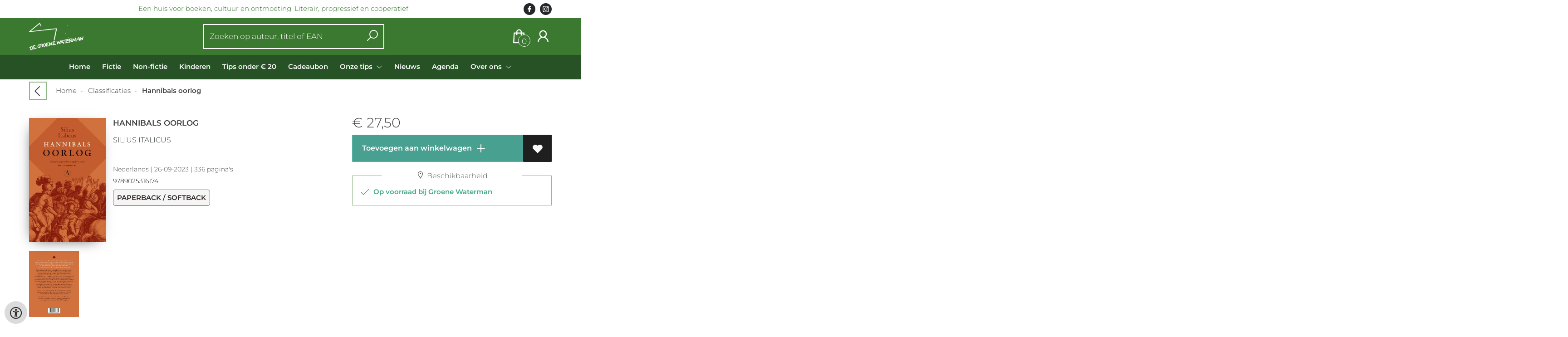

--- FILE ---
content_type: text/html; charset=UTF-8
request_url: https://www.groenewaterman.be/nl/boeken/9789025316174/hannibals-oorlog-silius-italicus
body_size: 10508
content:
<!DOCTYPE html>
<html lang="nl">
    <head>
        <meta property="og:url"  content="https://www.groenewaterman.be/nl/boeken/9789025316174/hannibals-oorlog-silius-italicus" />
        <meta property="og:type" content="website" />
        <meta charset="utf-8">
         
        <link rel="canonical" href="https://www.groenewaterman.be/nl">
                     
        <meta http-equiv="X-UA-Compatible" content="IE=edge" />
        <base href="https://www.groenewaterman.be/" />
        <meta name="description" content="Het Latijnse epos Punica (Carthaagse Geschiedenis) van dichter en politicus Silius Italicus (eerste eeuw n.Chr.) is het langste gedicht uit de Romeinse lite ratuur. Het is ten onrechte relatief onbekend. Piet Schrijvers vertaalde een substantiële bloemlezing. Het verhaal van de Tweede Punische Oorlog (218-202 v.Chr.) bevat iconische scènes als de val van Saguntum, Hannibal die met olifanten over de Alpen trekt, de vernietigende Slag bij Cannae, Hannibal voor de Poorten van Rome en de trouwe loosheid van Carthago als politieke mythe. De oor log geldt als een van de bekendste en beroemdste uit de menselijke geschiedenis en diende (en dient) tot op de dag van vandaag als leerschool en vergelij kingsmateriaal voor militaire theorie en praktijk. Silius Italicus’ werk is een bron van verrijkende en verreikende gedachten over actuele zaken als imperialisme en geopolitiek, propaganda en desin formatie, oorlog en ethiek, oorlog en godsdienst en de rol van vrouwen in de oorlog. ">
        <meta name="keywords" content="">
        <meta property="og:title" content="Hannibals oorlog " />
<meta property="og:description" content="Het Latijnse epos Punica (Carthaagse Geschiedenis) van dichter en politicus Silius Italicus (eerste eeuw n.Chr.) is het langste gedicht uit de Romeinse lite ratuur. Het is ten onrechte relatief onbekend. Piet Schrijvers vertaalde een substantiële bloemlezing. Het verhaal van de Tweede Punische Oorlog (218-202 v.Chr.) bevat iconische scènes als de val van Saguntum, Hannibal die met olifanten over de Alpen trekt, de vernietigende Slag bij Cannae, Hannibal voor de Poorten van Rome en de trouwe loosheid van Carthago als politieke mythe. De oor log geldt als een van de bekendste en beroemdste uit de menselijke geschiedenis en diende (en dient) tot op de dag van vandaag als leerschool en vergelij kingsmateriaal voor militaire theorie en praktijk. Silius Italicus’ werk is een bron van verrijkende en verreikende gedachten over actuele zaken als imperialisme en geopolitiek, propaganda en desin formatie, oorlog en ethiek, oorlog en godsdienst en de rol van vrouwen in de oorlog. " />
<meta property="og:image" content="https://wscovers1.tlsecure.com/cover?action=img&amp;source=84005&amp;ean=9789025316174&amp;size=m" />
<meta property="og:image:width" content="200" />
<meta property="og:image:height" content="400" />
        
        <title>Hannibals oorlog  | De Groene Waterman</title>        <meta name="viewport" content="width=device-width, initial-scale=1.0">
        <meta name="HandheldFriendly" content="true" />
        <meta name="csrf-token" content="PS7SG86AOvsK0klvrQoL5O3lor3pvU4uMcKKzNwq">
        <link rel="stylesheet" href="/assets-flat/css/84005/customer.css?v=10.0">
                <link rel="preload" as="style" href="https://www.groenewaterman.be/build/assets/app-6hT8HZ_5.css" /><link rel="stylesheet" href="https://www.groenewaterman.be/build/assets/app-6hT8HZ_5.css" />        <link rel="stylesheet" async defer href="/assets-flat/css/plugin-css/line-awesome.min.css?v=10.0">
        <link rel="shortcut icon" alt="Site Favicon" type="image/png" href="/images/84005/favicon.ico"/>
        <link rel="apple-touch-icon" href="/images/84005/logo.png?v=10.0">
        <link rel="stylesheet" href="/assets-flat/css/plugin-css/cookieconsent.css?v=10.0"  type="text/css">
                        <meta name="google-site-verification" content="" />
    <!-- Google Analytics -->
            <script>
            window.dataLayer = window.dataLayer || [];
            function gtag(){dataLayer.push(arguments);}
            gtag('js', new Date());
            gtag('config', "UA-177328152-1");
            gtag('consent', 'default', {
                'ad_storage': "denied",
                'ad_user_data': "denied",
                'ad_personalization': "denied",
                'analytics_storage':"denied"
            });
        </script>
        <script type="text/plain" data-category="analytics" data-service="analytics_storage" async defer aria-label="Google Analytics" src="https://www.googletagmanager.com/gtag/js?id=UA-177328152-1"></script>
                        </head>    
    <body id="mainBody" class="">
        <input type="hidden" id="token" name="_token" value="PS7SG86AOvsK0klvrQoL5O3lor3pvU4uMcKKzNwq">
        <div class="header">
                <div id="header-text"
            style="color:#3b7930;
                    background-color:#ffffff;
                    text-align:center;">
                        <div id="header-content" class="container">
                <div id="header-content-text">
                    Een huis voor boeken, cultuur en ontmoeting. Literair, progressief en coöperatief.
                </div>
                <div class="header-social-icons" role="navigation" aria-label="social network">
                                                                        <a tabindex="-1"
                            target="_blank"
                            class="social-links"
                            href="https://www.facebook.com/degroenewaterman/">
                                                                <div class="logo-social-black">
                                    <img
                                    alt="Facebook"
                                    title="Facebook"
                                    src="https://www.groenewaterman.be/assets-flat/images/facebook-black.svg"
                                    width="26"
                                    >
                                </div>
                                                            </a>
                                                                                                                                            <a tabindex="-1"
                            target="_blank"
                            class="social-links"
                            href="http://instagram.com/degroenewaterman/">
                                                                <div class="logo-social-black">
                                    <img
                                    alt="Instagram"
                                    title="Instagram"
                                    src="https://www.groenewaterman.be/assets-flat/images/instagram-black.svg"
                                    width="26"
                                    >
                                </div>
                                                            </a>
                                                                                                                            </div>
            </div>
        </div>
                <!-- <div class="header-content"> -->
        <header>
            <div class="header-content">
                            <a id="main-logo" style="" tabindex="-1" href="https://www.groenewaterman.be/nl"><img alt="De Groene Waterman" title="De Groene Waterman" src="/images/84005/logo.png?v=10.0" link rel="apple-touch-icon"> </a>
                                <form action="https://www.groenewaterman.be/nl/zoeken" method="get" id="search">
                                        <input type="hidden" id="classificationSearch"  value="0">
                    <input type="hidden" id="src_publicationDate" name="src_publicationDate" value='*'><input type="hidden" value="search" name="form"><input type="hidden" id="src_lang" name="src_lang" value='nl'><input type="hidden" id="src_publisher" name="src_publisher" value='*'><input type="hidden" name="src_classifications" value='*'><input type="hidden" id="src_result" name="src_result" value="boeken">                    
                    <input tabindex="0" type="text" pattern=".{1,}" required   autocomplete="off" value="" name="q" id="searchbox" aria-label="Text input with dropdown button" placeholder="Zoeken op auteur, titel of EAN ">
                    <button aria-label="button search" type="submit" tabindex="-1" id="btnSearch" class="color-background">
                        <i class="las la-search"></i>
                    </button>                        
                    <input type="hidden" id="src_type" name="src_type" value="*">
                </form>
                <div id="customer-btn" >
                    <div class="customer-btn-dropdown mobile-view">
                        <a tabindex="-1" href="https://www.groenewaterman.be/nl"><i class="las la-home" aria-hidden="true"></i></a>
                    </div>
                    <div class="customer-btn-dropdown mobile-view" id="mobile-search">
                        <a tabindex="-1" onclick="anchor_search('searchbox')"><i class="las la-search" aria-hidden="true"></i></a>
                    </div>
                    <div class="customer-btn-dropdown">
                        <a tabindex="0" class="color-text" href="https://www.groenewaterman.be/nl/winkelwagen"><i class="las la-shopping-bag" aria-hidden="true"></i><span href="https://www.groenewaterman.be/nl/winkelwagen" id="articleCount" >0</span></a>
                    </div>
                                            <div class="customer-btn-dropdown">
                            <a tabindex="0"  href="https://www.groenewaterman.be/nl/login" aria-label="Login"><i class="las la-user" aria-hidden="true"></i></a>
                        </div>
                                                                    <div class="customer-btn-dropdown mobile-view accessibility-button">
                        <a tabindex="0" class="button-accessibility " onclick="toggleAccessibility()"><i class="las la-universal-access" aria-hidden="true"></i></a>
                    </div>
                    <div class="customer-btn-dropdown" id="mobile-menu" onclick="toggleMenuMobile()">
                        <a><label class="menu-icon"><span id="navicon"></span></label></a>
                    </div>
                </div>
                            </div>
                        <nav aria-label="Main Navigation">
                <ul id="menu" role="menubar" aria-label="menu navigation">
                                                                                                            <li class="row" role="none"> 
                                <a tabindex="0" style="animation-duration:250ms"    href="nl" title="Home" data-hover="Home">Home</a>
                            </li>
                                                                                                            <li class="row" role="none"> 
                                <a tabindex="0" style="animation-duration:300ms"    href="nl/fictie" title="Fictie" data-hover="Fictie">Fictie</a>
                            </li>
                                                                                                            <li class="row" role="none"> 
                                <a tabindex="0" style="animation-duration:350ms"    href="nl/non-fictie" title="Non-fictie" data-hover="Non-fictie">Non-fictie</a>
                            </li>
                                                                                                            <li class="row" role="none"> 
                                <a tabindex="0" style="animation-duration:400ms"    href="nl/kinderen" title="Kinderen" data-hover="Kinderen">Kinderen</a>
                            </li>
                                                                                                            <li class="row" role="none"> 
                                <a tabindex="0" style="animation-duration:450ms"    href="nl/tips-onder-20" title="Tips onder € 20" data-hover="Tips onder € 20">Tips onder € 20</a>
                            </li>
                                                                                                            <li class="row" role="none"> 
                                <a tabindex="0" style="animation-duration:500ms"    href="nl/cadeaubon-2" title="Cadeaubon" data-hover="Cadeaubon">Cadeaubon</a>
                            </li>
                                                                                                            <li class="booksreviews row" role="none">
                                <a 
                                tabindex="0" 
                                style="animation-duration:550ms" 
                                class="hoverButton col" 
                                href="https://www.groenewaterman.be/nl/onze-tips"
                                aria-haspopup="true"
                                aria-expanded="false" 
                                onkeydown="onMenuKeydown2(event)">Onze tips&nbsp;</a>
                                <span onclick="mobileMenu(this,'booksreviews',false,'menu')" class="mobileMenuButton"><i class="las la-angle-down col" aria-hidden="true"></i></span>
                                <ul  id="menuListBooksreviews" class="hidden booksreviews_mobileMenuDropdown" role="menu">
                                    <li class="mobile-view mobileMenuBack">
                                        <span aria-label="terug" class="mobileReturnButton"  onclick="mobileMenu(this,'booksreviews',false,'menu')" ><i class="las la-angle-left" aria-hidden="true"></i>&nbsp;terug</span>
                                    </li>
                                                                                                                                                                                                        <li role="menuitem"><a style="animation-duration:200ms" href="https://www.groenewaterman.be/nl/onze-tips/4760-1-desc">Poëzie</a></li>
                                                                                                                                                                                                            <li role="menuitem"><a style="animation-duration:300ms" href="https://www.groenewaterman.be/nl/onze-tips/1593-1-desc">Fictie</a></li>
                                                                                                                                                                                                            <li role="menuitem"><a style="animation-duration:400ms" href="https://www.groenewaterman.be/nl/onze-tips/1596-1-desc">Non-fictie</a></li>
                                                                                                                                                                                                            <li role="menuitem"><a style="animation-duration:500ms" href="https://www.groenewaterman.be/nl/onze-tips/1599-1-desc">Kinderboeken</a></li>
                                                                                                            </ul>
                            </li>
                                                                                                            <li class="row" role="none"> 
                                <a tabindex="0" style="animation-duration:600ms"    href="nl/nieuws" title="Nieuws" data-hover="Nieuws">Nieuws</a>
                            </li>
                                                                                                            <li class="row" role="none"> 
                                <a tabindex="0" style="animation-duration:650ms"    href="nl/agenda" title="Agenda" data-hover="Agenda">Agenda</a>
                            </li>
                                                                                                            <li class="2277page row" role="none">
                                <a 
                                tabindex="0"
                                style="animation-duration:700ms" 
                                class="hoverButton col" role="menuitem" 
                                data-hover="Over ons" 
                                href="nl/over-ons"
                                aria-haspopup="true"
                                aria-expanded="false" 
                                onkeydown="onMenuKeydown(event, 'menuList2277')">Over ons&nbsp;</a>
                                <span onclick="mobileMenu(this,'2277page',false,'menu')" class="mobileMenuButton"><i class="las la-angle-down col" aria-hidden="true"></i></span>
                                <ul aria-label="under Over ons" class="hidden  2277page_mobileMenuDropdown" id="menuList2277" role="menu">
                                    <li class="mobile-view mobileMenuBack">
                                        <span aria-label="terug" class="mobileReturnButton"  onclick="mobileMenu(this,'2277page',false,'menu')" ><i class="las la-angle-left" aria-hidden="true"></i>&nbsp;terug</span>
                                    </li>
                                                                                                                                                                                            <li class="subMenu 2199subpage" id="subMenu-2199" role="menuitem">
                                            <a style="animation-duration:200ms" href="nl/groenewaterman-groenewaterman.be" >
                                                Contact&nbsp;
                                            </a>
                                                                                                                                                                                    <ul class="secondMenu subSubMenu hidden 2199subpage_mobileMenuDropdown" id="secondMenu-2199">
                                                    <li class="mobile-view mobileMenuBack">
                                                                                                                <span aria-label="terug" class="mobileReturnButton" onclick="mobileMenu(this,'2199subpage', true,'menuList2277')"><i class="las la-angle-left" aria-hidden="true"></i>&nbsp;terug</span>
                                                                                                            </li>
                                                                                                                                                        </ul>
                                                                                    </li>
                                                                                                                                                                                                <li class="subMenu 2589subpage" id="subMenu-2589" role="menuitem">
                                            <a style="animation-duration:300ms" href="nl/ons-team" >
                                                Ons team&nbsp;
                                            </a>
                                                                                                                                                                                    <ul class="secondMenu subSubMenu hidden 2589subpage_mobileMenuDropdown" id="secondMenu-2589">
                                                    <li class="mobile-view mobileMenuBack">
                                                                                                                <span aria-label="terug" class="mobileReturnButton" onclick="mobileMenu(this,'2589subpage', true,'menuList2277')"><i class="las la-angle-left" aria-hidden="true"></i>&nbsp;terug</span>
                                                                                                            </li>
                                                                                                                                                        </ul>
                                                                                    </li>
                                                                                                                                                                                                <li class="subMenu 2592subpage" id="subMenu-2592" role="menuitem">
                                            <a style="animation-duration:400ms" href="nl/cooperatieve" >
                                                Cooperatieve&nbsp;
                                            </a>
                                                                                                                                                                                    <ul class="secondMenu subSubMenu hidden 2592subpage_mobileMenuDropdown" id="secondMenu-2592">
                                                    <li class="mobile-view mobileMenuBack">
                                                                                                                <span aria-label="terug" class="mobileReturnButton" onclick="mobileMenu(this,'2592subpage', true,'menuList2277')"><i class="las la-angle-left" aria-hidden="true"></i>&nbsp;terug</span>
                                                                                                            </li>
                                                                                                                                                        </ul>
                                                                                    </li>
                                                                                                                                                                                                <li class="subMenu 2595subpage" id="subMenu-2595" role="menuitem">
                                            <a style="animation-duration:500ms" href="nl/geschiedenis" >
                                                Geschiedenis&nbsp;
                                            </a>
                                                                                                                                                                                    <ul class="secondMenu subSubMenu hidden 2595subpage_mobileMenuDropdown" id="secondMenu-2595">
                                                    <li class="mobile-view mobileMenuBack">
                                                                                                                <span aria-label="terug" class="mobileReturnButton" onclick="mobileMenu(this,'2595subpage', true,'menuList2277')"><i class="las la-angle-left" aria-hidden="true"></i>&nbsp;terug</span>
                                                                                                            </li>
                                                                                                                                                        </ul>
                                                                                    </li>
                                                                                                                                                                                                <li class="subMenu 2607subpage" id="subMenu-2607" role="menuitem">
                                            <a style="animation-duration:600ms" href="nl/zaalverhuur" >
                                                Zaalverhuur&nbsp;
                                            </a>
                                                                                                                                                                                    <ul class="secondMenu subSubMenu hidden 2607subpage_mobileMenuDropdown" id="secondMenu-2607">
                                                    <li class="mobile-view mobileMenuBack">
                                                                                                                <span aria-label="terug" class="mobileReturnButton" onclick="mobileMenu(this,'2607subpage', true,'menuList2277')"><i class="las la-angle-left" aria-hidden="true"></i>&nbsp;terug</span>
                                                                                                            </li>
                                                                                                                                                        </ul>
                                                                                    </li>
                                                                                                            </ul>
                            </li>
                                                
                </ul>
            </nav>
                    </header>
    </div>
 
    <main id="body-content" role="main">
        <div class="container">
	<div id="book-details">
		<div class="breadcrumbs">
    <ul class="items">
		<li class="item previousButton">
			<a class="color-text previous-button" href="javascript:" onclick="history.back()"><i class="las la-angle-left"></i></a>&nbsp;&nbsp;&nbsp;&nbsp;
		</li>
		<li class="item home">
			<a href="https://www.groenewaterman.be" title="Home">Home</a>&nbsp;&nbsp;-&nbsp;&nbsp;
		</li>
				<li class="item">
			<a href="nl/classificaties" title="Classificaties">Classificaties</a>&nbsp;&nbsp;-&nbsp;&nbsp;
		</li>
				<li class="item current">
			<b>Hannibals oorlog </b>
		</li>
	</ul>
</div>
<div id="book-details-top">
			<div id="book-details-left">
				<div id="book-details-top-img">		
					<div id="book-details-top-cover">
													<img id="cover" src="https://wscovers1.tlsecure.com/cover?action=img&source=84005&ean=9789025316174&size=l" class="media-object" alt="">
						<div id="cover-canva" style="display:none">
							<div class="cover-icon"><i class="las la-search"></i></div>
						</div>
					</div>
					
					 
						<img 
						id="resourceItemImg"
						onerror="this.style.display = 'none'" 
						src="https://wscovers1.tlsecure.com/cover?action=img&source=84005&ean=9789025316174&size=lb"  
						height="100">
									</div>
				<div id="book-details-top-infos">
					<h2 class="book-title color-text">Hannibals oorlog </h2>
					<h3><a href="nl/zoeken?q=Silius Italicus&src_publicationDate=*&src_publisher=*&src_lang=nl&src_classifications=*&src_result=Silius Italicus&src_type=*">Silius Italicus</a></h3>
					<br/>
										<p class="color-text small-text">
																														Nederlands 
									 |
																																											26-09-2023 |
																			336 pagina&#039;s
											</p>
					<p class="small-text">
						9789025316174
					</p>
											<p class="product-form-tag small-text">
							Paperback / softback
						</p>
								
					<div id="bookReviewButton"></div>
					<span class="viewSupplierDiscount9789025316174"></span>
					<br/>			
						
				</div>
			</div>
			<div id="book-details-top-actions">
					
										<p class="color-text">
						 
						<span class="price"> 
							<span class='price-icon'>€</span> 27,50
						</span> 
											</p>
						
					<div class="action-button-cart-product-page">
    <a style="display:none" id="notAvailable9789025316174" href="javascript:" onclick="unableAddToCart('9789025316174')" class="button addToCartButton addToCartButtonDisabled" ><i class="las la-exclamation-circle" aria-hidden="true"></i>&nbsp;&nbsp; Bestelbaar</a>
    <a id="addToCartButton-9789025316174" style=""
        href="javascript:" id="addToCartButton" 
        onclick="showModalCart('addToCartDirect','9789025316174','null')" 
        class="button addToCartButton add-to-cart2">&nbsp;
        Toevoegen aan winkelwagen
        <svg class="arrow-icon" xmlns="http://www.w3.org/2000/svg" width="32" height="32" viewBox="0 0 32 32">
            <g fill="none" stroke="" stroke-width="1.5" stroke-linejoin="round" stroke-miterlimit="10">
                <circle class="arrow-icon--circle" cx="16" cy="16" r="15.12"></circle>
                <path class="plus-icon" d="M16 8v16M8 16h16" stroke="currentColor" stroke-width="2" stroke-linecap="round" stroke-linejoin="round"/>
            </g>
        </svg> 
    </a>
     
        <a tabindex="0" title="Toevoegen aan verlanglijst   " class="button add-to-list2" onkeydown="goToLoginPage('nl','login')" onclick="goToLoginPage('nl','login')" type="button"><i class="las la-heart"  aria-hidden="true"></i></a>
    </div>
 
<div class="productStockView">
    <div class="productStockTitle"><i class="las la-map-marker"></i>&nbsp;Beschikbaarheid</div>
    <div id="storeStockInfo9789025316174"></div>
    <div class="supplierStock" id="supplierStock9789025316174">
         <i class="las la-truck" aria-hidden="true"></i>&nbsp;&nbsp;
                             Bestelbaar
            </span>
            </div>
    <p id="providerStockInfo9789025316174"></p>		
</div>
					<div id="stock-view">
										</div>
					<div id="relatedBook"></div>
			</div>					
	<br/>
</div>
<div id="book-details-mid">
	<div id="myModal" class="modal">
		<img class="modal-content" id="backCover">
	</div> 
	<div class="clearfix"></div><br/>
	<br/>
</div>
<div id="secondHandView"></div>		<div id="book-additional-details">
    <div id="book-additional-details-content">
        <section class="tabs-wrapper">
				<div class="tabs-container">
					<div class="tabs-block">
						<div class="tabs">
                                                							<input type="radio" name="tabs" id="tab5" checked=&quot;checked&quot; />
							<label for="tab5"><span class="material-icons color-text">Tekst achterflap</span></label>
							<div class="tab">
								<h2>Tekst achterflap</h2>
								<p class="color-text bookResume-text">
                                    <p>Het Latijnse epos <em>Punica </em>(<em>Carthaagse Geschiedenis</em>) van dichter en politicus Silius Italicus (eerste eeuw n.Chr.) is het langste gedicht uit de Romeinse lite ratuur. Het is ten onrechte relatief onbekend. Piet Schrijvers vertaalde een substantiële bloemlezing. </p><p><br /></p><p>Het verhaal van de Tweede Punische Oorlog (218-202 v.Chr.) bevat iconische scènes als de val van Saguntum, Hannibal die met olifanten over de Alpen trekt, de vernietigende Slag bij Cannae, Hannibal voor de Poorten van Rome en de trouwe loosheid van Carthago als politieke mythe. De oor log geldt als een van de bekendste en beroemdste uit de menselijke geschiedenis en diende (en dient) tot op de dag van vandaag als leerschool en vergelij kingsmateriaal voor militaire theorie en praktijk. </p><p>Silius Italicus’ werk is een bron van verrijkende en verreikende gedachten over actuele zaken als imperialisme en geopolitiek, propaganda en desin formatie, oorlog en ethiek, oorlog en godsdienst en de rol van vrouwen in de oorlog. </p>
                                </p>
							</div>
                                                    							<input type="radio" name="tabs" id="tab12"  />
							<label for="tab12"><span class="material-icons color-text">Biografie</span></label>
							<div class="tab">
								<h2>Biografie</h2>
								<p class="color-text bookResume-text">
                                    <p>Silius Italicus<strong> </strong>(eerste eeuw n.Chr.) was advocaat, succesvol zakenman, consul en dichter. Zijn verering voor Vergilius toonde hij door diens be graafplaats op te kopen. Italicus’ be kendste werk, het epos <em>Punica</em> (<em>Hannibals oorlog</em>) is het langste overgeleverde gedicht in het Latijn. De schrijver ervan stierf rijk en oud. </p>
                                </p>
							</div>
                                                                                <input type="radio" name="tabs" id="tabDetails" />
							<label for="tabDetails"><span class="material-icons color-text">Details</span></label>
							<div class="tab">
								<h2>Details</h2>
                                <table class="color-text">
                                                                            <tr><td>EAN :</td><td>9789025316174</td>
                                        </tr>
                                                                                                            <form action="nl/zoeken" method="get"><tr><td>Auteur :</td><td>&nbsp; 
                                        <input type="hidden" id="src_publicationDate" name="src_publicationDate" value='*'>
                                        <input type="hidden" id="src_publisher" name="src_publisher" value='*'>
                                        <input type="hidden" value="search" name="form">
                                        <input type="hidden" id="src_lang" name="src_lang" value='nl'>
                                        <input type="hidden" name="src_classifications" value='*'>
                                        <input type="hidden" id="src_result" name="src_result" value="Silius Italicus">
                                        <input type="hidden"  value="Silius Italicus" name="q">
                                        <input type="hidden"  value="contributors" name="searchType">
                                        <input type="hidden" id="src_type" name="src_type" value="*">
                                        <button style="margin-left: -15px;cursor:pointer;" type="submit"><b>Silius Italicus</b></button>
                                    </td></tr></form>											
                                                                                                                                                    <tr><td>Uitgever :</td><td>Singel Uitgeverijen</td></tr>
                                                                                                                                                    <tr><td>Vertaler : </td><td>Piet Schrijvers</td></tr>
                                                                                                                <tr><td>Publicatie datum : &nbsp;</td><td>26-09-2023</td></tr>
                                                                                                                                                            <tr><td>Uitvoering :</td><td>Paperback / softback
                                                                                        </td></tr>
                                                                                                                                                        <tr><td>Taal/Talen :</td>
                                        <td>
                                                                                                                                               Nederlands
                                                                                                                                                                                        </td>
                                    </tr>
                                                                                                                <tr><td>Hoogte :</td><td>215 mm</td></tr>
                                                                                                                <tr><td>Breedte :</td><td>136 mm</td></tr>
                                                                                                                <tr><td>Dikte :</td><td>28 mm</td></tr>
                                                                                                                <tr><td>Gewicht :</td><td>362 gr</td></tr>
                                                                                                            <tr><td>Status :</td><td> Bestelbaar</td></tr>
                                                                            <tr><td>Aantal pagina&#039;s :</td><td>336</td></tr>
                                                                                                                                        </table>
							</div>
						</div>
					</div>
				</div>
			</section>
    </div>
    </div>
<div id="myModalSupplier" class="modal fade" style="display:none;">
    <div class="modal-dialog" style="width:80%;">
        <div class="modal-content">
            <div class="modal-header" style="width: 360px;">
                <button type="button" id="closeSupplierModal" class="button-close">
                    <span class="las la-times" aria-hidden="true"></span>
                </button>

                <h4 class="modal-title">Leveranciersinformatie</h4>
            </div>
            <div class="modal-body row">
                <table>
                    
                    
                                    </table>
            </div>
        </div>
    </div>
</div>	</div>
		<div id="sameAuthor"></div>
	<input type="hidden" id="author" value="Silius Italicus">
		<input type="hidden" id="dc" value="84005">
	<input type="hidden" id="url" value="nl/zoeken">
	<input type="hidden" id="bookreviewTranslation" value="Een van onze favorieten. Klik op het hartje om onze reactie te lezen.">
	<input type="hidden" id="store_have_stock" value="">
	<input type="hidden" id="no_stock_at_all" value="">
	<input type="hidden" id="ean" value="9789025316174">
	<input type="hidden" id="notEbook" value="true">
	<input type="hidden" id="storeStockMoreInfo" value="false">
	<input type="hidden" id="provider" value="40">
	<input type="hidden" id="relatedMaterial" value="501538700">
	<input type="hidden" id="lang" value="nl">
	<input type="hidden" id="slug" value="boeken">
	<input type="hidden" id="availability_of_stock_in" value="Op voorraad bij Groene Waterman">
	<input type="hidden" id="availableSupplier" value="Beschikbaar via onze leverancier">
	<input type="hidden" id="shop_stock_more_info" value="De voorraad in de winkel is indicatief">
	<input type="hidden" id="in_stock_by" value="Op voorraad bij Groene Waterman">
	<input type="hidden" id="not_in_stock_by" value="Niet op voorraad bij Groene Waterman">
	<input type="hidden" id="isFulfillmentStock" value="false">
	<input type="hidden" id="getStoreStock" value="true">
	<input type="hidden" id="days" value="dagen">
	<input type="hidden" id="day" value="dag">
	</div>
        <div id="wishlist" class="modal modal-cart" style="opacity:0;visibility:hidden;">
            <div class="modal-dialog">
                <div class="modal-content">
                     <div class="modal_view"></div>
                </div>  
            </div>  
        </div>
        <div id="modal-cart" class="modal modal-cart" style="opacity:0;visibility:hidden;">
            <div class="modal-dialog">
                <div class="modal-content">
                     <div class="modal_view"></div>
                </div>  
            </div>  
        </div> 
        <a id="scrollup" href="javascript:" onclick="backTop()"><i class="las la-angle-up"></i></a>
        <a id="accessibilityButtonFixed" class="mobile-hide button-accessibility " onclick="toggleAccessibility()"><i class="las la-universal-access" aria-hidden="true"></i></a>
    </main>
    </body>
    <!--  -->
        <footer class="footer" role="contentinfo">
    <div class="container">
        <div class="col-md-12 col-xs-12">
            <div class="col-md-3 col-xs-12">
                <h3 class="module-title"><b>De Groene Waterman CV</b></h3>
                <h4></h4>
                <b></b><br/>
                <span>Wolstraat 7<br />
2000 Antwerpen</span>
                <h5><span><i class="las la-phone"></i></span>&nbsp;<a style="color:inherit;" href="tel:03 232 93 94"><u>03 232 93 94</u></a><br/>
                <span><i class="las la-envelope"></i></span>&nbsp;<a style="color:inherit;" href="mailto:groenewaterman@groenewaterman.be"><u>groenewaterman@groenewaterman.be</u></a></h5>
            </div>
            <div class="col-md-3 col-xs-12">
                <h3><b>Openingsuren</b></h3>
                Maandag t.e.m. zaterdag: <br />
09.30 - 18.00 uur<br />
<br />
Juli en augustus: <br />
maandag gesloten<br />
<br />
Maandag 2 februari uitzonderlijk gesloten wegens werken.
                <br/><br/>
                                                                                            </div>
            <div class="col-md-3 col-xs-12">
                <h3><b>Steun ons en word coöperant</b></h3>
                <h4>Dankzij onze vele coöperanten slagen wij er in om een onafhankelijke en progressieve boekhandel te combineren met een cultuurkelder waar je terecht kan voor debatten, optredens en boekvoorstellingen. Iedereen kan coöperant worden. U investeert eenmalig 31 euro en krijgt levenslang 10% korting. Interesse? Mail ons.</h4>
                                    <div><button class="button" onclick="openSubscription()"><i class="las la-envelope"></i>&nbsp;Schrijf je in op onze nieuwsbrief!</button></div>
                                <button  class="footer-subscription-button button" type="button" data-cc="show-preferencesModal"><i class="las la-cookie" aria-hidden="true"></i>&nbsp;Mijn cookies beheren</button>
            </div>
            <div class="col-md-3 col-xs-12">
                    <div class="col-md-12 col-sm-4 col-xs-12">
                        <h3><a  href="https://www.groenewaterman.be/nl/faq-algemene-voorwaarden-2">FAQ &amp; algemene voorwaarden</a></h3>
                    </div>
                    <div class="col-md-12 col-sm-4 col-xs-12">
                        <h3><a  href="https://www.groenewaterman.be/nl/privacybeleid">Privacybeleid</a></h3>
                    </div>
                                        <div class="col-md-12 col-sm-4 col-xs-12">
                                            <h3>Betaling</h3>
                        <h4 >Wij accepteren onderstaande betalingen</h4>
                        <img alt="payment MS logo"  src="/images/84005/paymentMS.png?v=10.0">
                                        </div>
            </div>
        </div>
        <br/>
        <div class="footer-pages col-md-12 col-xs-12 col-lg-12">
                                            </div>
                <center><a href="https://www.titelive.nl" target="_blank" aria-label="Titelive" titelive="titelive"><img alt="Titelive" src="assets-cms/images/powered-by-titelive.png?v=10.0"/> </a></center>
                </div>
</footer>        <script src="/assets-flat/js/jquery.min.js?v=10.0"></script>
    <script src="/assets-flat/js/main.min.js?v=10.0"></script>
    <script>
document.addEventListener('DOMContentLoaded', function () {
  var modal = document.getElementById("myModal"),
      modalImg = document.getElementById("backCover"),
      imgTrigger = document.getElementById("backCoverTrigger"),
      coverCanva = document.getElementById("cover-canva"),
      cover = document.getElementById("cover");

  if (imgTrigger && modal && modalImg) {
    imgTrigger.onclick = function () {
      modalImg.src = this.src;
      modal.style.display = "block";
    };
  }
  if (coverCanva && cover && modal && modalImg) {
    coverCanva.onclick = function () {
      modalImg.src = cover.src;
      modal.style.display = "block";
    };
  }

  var imgs = document.querySelectorAll('.resource-item img, #resourceItemImg');

  imgs.forEach(function(img) {
    if (!img || !img.src) return;

    if (img.dataset.modalBound === '1') return;
    img.dataset.modalBound = '1';

    function openModalWith(src) {
      if (modal && modalImg) {
        modalImg.src = src;
        modal.style.display = 'block';
      } else {
        window.open(src, '_blank', 'noopener');
      }
    }

    img.addEventListener('click', function (e) {
      if (e.target.closest('a')) return;
      openModalWith(img.src);
    });

    img.addEventListener('keydown', function (e) {
      if (e.key === 'Enter' || e.key === ' ') {
        e.preventDefault();
        openModalWith(img.src);
      }
    });

    if (!img.hasAttribute('tabindex')) img.setAttribute('tabindex', '0');
  });

  if (modal) {
    modal.addEventListener('click', function (e) {
      if (e.target === modal) {
        modal.style.display = 'none';
        if (modalImg) modalImg.src = '';
      }
    });
    document.addEventListener('keydown', function (e) {
      if (e.key === 'Escape' && modal.style.display === 'block') {
        modal.style.display = 'none';
        if (modalImg) modalImg.src = '';
      }
    });
  }
  // --- début ajout minimal pour myModalSupplier ---
var supplierModal = document.getElementById('myModalSupplier');
var closeSupplierBtn = document.getElementById('closeSupplierModal');

function showSupplierModal() {
  if (!supplierModal) return;
  supplierModal.style.display = 'block';
  supplierModal.setAttribute('aria-hidden', 'false');
  document.documentElement.style.overflow = 'hidden';
}

function hideSupplierModal() {
  if (!supplierModal) return;
  supplierModal.style.display = 'none';
  supplierModal.setAttribute('aria-hidden', 'true');
  document.documentElement.style.overflow = '';
}

//modal supplier
var supplierBtns = document.querySelectorAll('.supplier-book-detail');
supplierBtns.forEach(function(btn) {
  if (btn.dataset.supplierBound === '1') return;
  btn.dataset.supplierBound = '1';
  btn.addEventListener('click', function(e) {
    e.preventDefault();
    showSupplierModal();
  });
  btn.addEventListener('keydown', function(e) {
    if (e.key === 'Enter' || e.key === ' ') {
      e.preventDefault();
      showSupplierModal();
    }
  });
});

if (closeSupplierBtn) {
  closeSupplierBtn.addEventListener('click', function(e) {
    e.preventDefault();
    hideSupplierModal();
  });
}

if (supplierModal) {
  supplierModal.addEventListener('click', function(e) {
    if (e.target === supplierModal) hideSupplierModal();
  });
  document.addEventListener('keydown', function(e) {
    if (e.key === 'Escape' && supplierModal.style.display === 'block') {
      hideSupplierModal();
    }
  });
}


});

if(document.getElementById('resourceItems')){
  var script = document.createElement('script');
        script.type = 'text/javascript';
        script.src = '/assets-flat/js/swiper.min.js';
        script.onload = function() {
    new Swiper(".swiper-container",{
      slidesPerView: 2,speed:800,spaceBetween:0,loop:!1,loopFillGroupWithBlank:!1,pagination:{el:".swiper-pagination",clickable:!0},navigation:{nextEl:".swiper-button-next",prevEl:".swiper-button-prev"}
    }); 			
  };
  document.head.appendChild(script);
}
</script>

<!-- <script src="/assets-flat/js/product-custom.js?v=10.0"></script> -->
<!-- <script src="/js/mapping/productForm.js"></script> -->
<script>
	if($("#getStoreStock").val()=="true")
	 {
		getStoreAvailability($("#ean").val(),true,2);
	 }
	var showChar = 500;
	var ellipsestext = "...";
	var moretext = "";
	var lesstext = "toon minder tekst";
	$('.bookResume-text').each(function() {
		var content = $(this).html();
		if (content.length > showChar) {
			var show_content = content.substr(0, showChar);
			var hide_content = content.substr(showChar, content.length - showChar);
			var html = show_content + '<span class="moreelipses">' + ellipsestext + '</span><span class="remaining-content" style="display:none;">' + hide_content + '</span>&nbsp;&nbsp;<span class="morelink">' + moretext + '</span>';
			$(this).html(html);
		}
	});
	$(".morelink").click(function() {
		if ($(this).hasClass("less")) {
			$(this).removeClass("less");
			$(this).html(moretext);
		} else {
			$(this).addClass("less");
			$(this).html(lesstext);
		}
		$(this).parent().find('.remaining-content, .moreelipses').toggle();
		return false;
	});
</script>
    
                    <script async defer src="/js/cookieconsent.js?v=10.0"></script>
                    <script>
            function updateGtagConsent(cookie) {
                gtag('consent', 'update', {
                    'ad_user_data': (cookie.services.analytics.includes('ad_user_data') == true)?"granted":"denied",
                    'ad_personalization': (cookie.services.analytics.includes('ad_personalization') == true)?"granted":"denied",
                    'ad_storage': (cookie.services.analytics.includes('ad_storage') == true)?"granted":"denied",
                    'analytics_storage': (cookie.services.analytics.includes('analytics_storage') == true)?"granted":"denied"
                });
            }
            </script>
                <input type="hidden" id="lang" value="nl">
            <input type="hidden" id="contactPage" value="https://www.groenewaterman.be/nl/groenewaterman-groenewaterman.be">
    

</html>

--- FILE ---
content_type: text/html; charset=UTF-8
request_url: https://www.groenewaterman.be/sameAuthor/get
body_size: 1777
content:
<div class="module-block col-md-12">
    <div class="module-heading">
    <span class="module-title">Boeken van dezelfde auteur</span>
    </div>
    <div class="module-block-container">
        <div class="swiper-container same-author">
            <div class="swiper-wrapper">
                                                                <div class="swiper-slide">
                                                                <div class="bookContainer" data-ean="9782251013251">
    <div class="book-like" id='book-like9782251013251'></div>
    <a href="nl/boeken/9782251013251/la-guerre-punique-tome-iii-livres-ix-xiii-silius-italicus" title="La Guerre Punique. Tome Iii : Livres Ix-xiii ">       
        <img loading="lazy" src="https://wscovers1.tlsecure.com/cover?action=img&source=84005&ean=9782251013251&size=m" alt="La Guerre Punique. Tome Iii : Livres Ix-xiii "/>
    </a>
    <span class="price">   
                    <span class='price-icon'>€</span> 53,00
            </span>
        <div class="book-title">
        <a href="nl/boeken/9782251013251/la-guerre-punique-tome-iii-livres-ix-xiii-silius-italicus" title="La Guerre Punique. Tome Iii : Livres Ix-xiii ">La Guerre Punique. Tome Iii : Livres Ix-xiii </a>
    </div>
    <div class="author">
        <span>Silius Italicus</span>
    </div>
        <div class="action">
        <a href="javascript:"
        onclick="showModalCart('addToCartDirect','9782251013251','null')" 
        title="Toevoegen aan winkelwagen"><i class="las la-shopping-bag"></i></a>
         <a href="https://www.groenewaterman.be/nl/login"  title="Toevoegen aan verlanglijst   " class="color-background"><i class="las la-heart"></i></a>
            </div>
</div>                                     </div>
                                <div class="swiper-slide">
                                                                <div class="bookContainer" data-ean="9780674993068">
    <div class="book-like" id='book-like9780674993068'></div>
    <a href="nl/boeken/9780674993068/punica-volume-ii-silius-italicus" title="Punica, Volume II ">       
        <img loading="lazy" src="https://wscovers1.tlsecure.com/cover?action=img&source=84005&ean=9780674993068&size=m" alt="Punica, Volume II "/>
    </a>
    <span class="price">   
                    <span class='price-icon'>€</span> 34,95
            </span>
        <div class="book-title">
        <a href="nl/boeken/9780674993068/punica-volume-ii-silius-italicus" title="Punica, Volume II ">Punica, Volume II </a>
    </div>
    <div class="author">
        <span>Silius Italicus</span>
    </div>
        <div class="action">
        <a href="javascript:"
        onclick="showModalCart('addToCartDirect','9780674993068','null')" 
        title="Toevoegen aan winkelwagen"><i class="las la-shopping-bag"></i></a>
         <a href="https://www.groenewaterman.be/nl/login"  title="Toevoegen aan verlanglijst   " class="color-background"><i class="las la-heart"></i></a>
            </div>
</div>                                     </div>
                                <div class="swiper-slide">
                                                                <div class="bookContainer" data-ean="9780674993051">
    <div class="book-like" id='book-like9780674993051'></div>
    <a href="nl/boeken/9780674993051/punica-volume-i-silius-italicus" title="Punica, Volume I ">       
        <img loading="lazy" src="https://wscovers1.tlsecure.com/cover?action=img&source=84005&ean=9780674993051&size=m" alt="Punica, Volume I "/>
    </a>
    <span class="price">   
                    <span class='price-icon'>€</span> 34,95
            </span>
        <div class="book-title">
        <a href="nl/boeken/9780674993051/punica-volume-i-silius-italicus" title="Punica, Volume I ">Punica, Volume I </a>
    </div>
    <div class="author">
        <span>Silius Italicus</span>
    </div>
        <div class="action">
        <a href="javascript:"
        onclick="showModalCart('addToCartDirect','9780674993051','null')" 
        title="Toevoegen aan winkelwagen"><i class="las la-shopping-bag"></i></a>
         <a href="https://www.groenewaterman.be/nl/login"  title="Toevoegen aan verlanglijst   " class="color-background"><i class="las la-heart"></i></a>
            </div>
</div>                                     </div>
                                <div class="swiper-slide">
                                                                <div class="bookContainer" data-ean="9782251013183">
    <div class="book-like" id='book-like9782251013183'></div>
    <a href="nl/boeken/9782251013183/la-guerre-punique-tome-ii-livres-v-viii-silius-italicus" title="La Guerre Punique. Tome Ii : Livres V-viii ">       
        <img loading="lazy" src="https://wscovers1.tlsecure.com/cover?action=img&source=84005&ean=9782251013183&size=m" alt="La Guerre Punique. Tome Ii : Livres V-viii "/>
    </a>
    <span class="price">   
                    <span class='price-icon'>€</span> 41,00
            </span>
        <div class="book-title">
        <a href="nl/boeken/9782251013183/la-guerre-punique-tome-ii-livres-v-viii-silius-italicus" title="La Guerre Punique. Tome Ii : Livres V-viii ">La Guerre Punique. Tome Ii : Livres V-viii </a>
    </div>
    <div class="author">
        <span>Silius Italicus</span>
    </div>
        <div class="action">
        <a href="javascript:"
        onclick="showModalCart('addToCartDirect','9782251013183','null')" 
        title="Toevoegen aan winkelwagen"><i class="las la-shopping-bag"></i></a>
         <a href="https://www.groenewaterman.be/nl/login"  title="Toevoegen aan verlanglijst   " class="color-background"><i class="las la-heart"></i></a>
            </div>
</div>                                     </div>
                                <div class="swiper-slide">
                                                                <div class="bookContainer" data-ean="9782251012513">
    <div class="book-like" id='book-like9782251012513'></div>
    <a href="nl/boeken/9782251012513/la-guerre-punique-tome-i-livres-i-iv-silius-italicus" title="La Guerre Punique. Tome I : Livres I-iv ">       
        <img loading="lazy" src="https://wscovers1.tlsecure.com/cover?action=img&source=84005&ean=9782251012513&size=m" alt="La Guerre Punique. Tome I : Livres I-iv "/>
    </a>
    <span class="price">   
                    <span class='price-icon'>€</span> 64,00
            </span>
        <div class="book-title">
        <a href="nl/boeken/9782251012513/la-guerre-punique-tome-i-livres-i-iv-silius-italicus" title="La Guerre Punique. Tome I : Livres I-iv ">La Guerre Punique. Tome I : Livres I-iv </a>
    </div>
    <div class="author">
        <span>Silius Italicus</span>
    </div>
        <div class="action">
        <a href="javascript:"
        onclick="showModalCart('addToCartDirect','9782251012513','null')" 
        title="Toevoegen aan winkelwagen"><i class="las la-shopping-bag"></i></a>
         <a href="https://www.groenewaterman.be/nl/login"  title="Toevoegen aan verlanglijst   " class="color-background"><i class="las la-heart"></i></a>
            </div>
</div>                                     </div>
                                <div class="swiper-slide">
                                                                <div class="bookContainer" data-ean="9782251013657">
    <div class="book-like" id='book-like9782251013657'></div>
    <a href="nl/boeken/9782251013657/la-guerre-punique-tome-iv-livres-xiv-xvii-silius-italicus" title="La Guerre Punique. Tome Iv : Livres Xiv-xvii ">       
        <img loading="lazy" src="https://wscovers1.tlsecure.com/cover?action=img&source=84005&ean=9782251013657&size=m" alt="La Guerre Punique. Tome Iv : Livres Xiv-xvii "/>
    </a>
    <span class="price">   
                    <span class='price-icon'>€</span> 57,00
            </span>
        <div class="book-title">
        <a href="nl/boeken/9782251013657/la-guerre-punique-tome-iv-livres-xiv-xvii-silius-italicus" title="La Guerre Punique. Tome Iv : Livres Xiv-xvii ">La Guerre Punique. Tome Iv : Livres Xiv-xvii </a>
    </div>
    <div class="author">
        <span>Silius Italicus</span>
    </div>
        <div class="action">
        <a href="javascript:"
        onclick="showModalCart('addToCartDirect','9782251013657','null')" 
        title="Toevoegen aan winkelwagen"><i class="las la-shopping-bag"></i></a>
         <a href="https://www.groenewaterman.be/nl/login"  title="Toevoegen aan verlanglijst   " class="color-background"><i class="las la-heart"></i></a>
            </div>
</div>                                     </div>
                            </div>
            <div class="swiper-button-next"><span class="las la-angle-right"></span></div><div class="swiper-button-prev"><span class="las la-angle-left"></span></div>     
        </div>  
        </div>  
</div>
